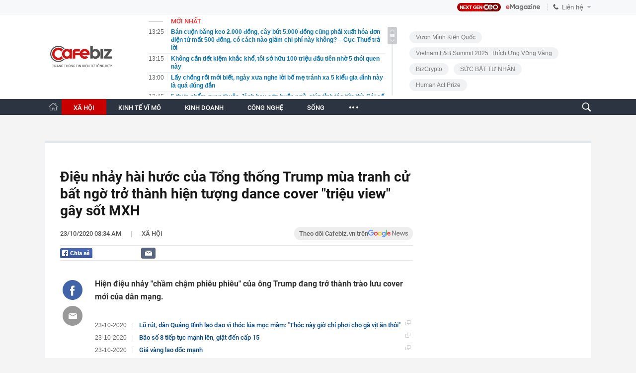

--- FILE ---
content_type: text/html; charset=utf-8
request_url: https://cafebiz.vn/ajaxData/TinMoiOnHeader.chn
body_size: 3273
content:
<li>
            <a href="/ban-cuon-bang-keo-2000-dong-cay-but-5000-dong-cung-phai-xuat-hoa-don-dien-tu-mat-500-dong-co-cach-nao-giam-chi-phi-nay-khong-cuc-thue-tra-loi-176260116132545092.chn" title="Bán cuộn băng keo 2.000 đồng, cây bút 5.000 đồng cũng phải xuất hóa đơn điện tử mất 500 đồng, có cách nào giảm chi phí này không? – Cục Thuế trả lời">
                <span class="time">13:25</span>
                <span class="text">Bán cuộn băng keo 2.000 đồng, cây bút 5.000 đồng cũng phải xuất hóa đơn điện tử mất 500 đồng, có cách nào giảm chi phí này không? – Cục Thuế trả lời</span>
            </a>
        </li>
            <li>
            <a href="/khong-can-tiet-kiem-khac-kho-toi-so-huu-100-trieu-dau-tien-nho-5-thoi-quen-nay-176260116122924284.chn" title="Không cần tiết kiệm khắc khổ, tôi sở hữu 100 triệu đầu tiên nhờ 5 thói quen này">
                <span class="time">13:15</span>
                <span class="text">Không cần tiết kiệm khắc khổ, tôi sở hữu 100 triệu đầu tiên nhờ 5 thói quen này</span>
            </a>
        </li>
            <li>
            <a href="/lay-chong-roi-moi-biet-ngay-xua-nghe-loi-bo-me-tranh-xa-5-kieu-gia-dinh-nay-la-qua-dung-dan-176260116122842998.chn" title="Lấy chồng rồi mới biết, ngày xưa nghe lời bố mẹ tránh xa 5 kiểu gia đình này là quá đúng đắn">
                <span class="time">13:00</span>
                <span class="text">Lấy chồng rồi mới biết, ngày xưa nghe lời bố mẹ tránh xa 5 kiểu gia đình này là quá đúng đắn</span>
            </a>
        </li>
            <li>
            <a href="/5-thuc-pham-quen-thuoc-danh-bay-con-buon-ngu-giup-tinh-tao-tuc-thi-cai-so-5-khong-ai-ngo-toi-176260116122759169.chn" title="5 thực phẩm quen thuộc đánh bay cơn buồn ngủ, giúp tỉnh táo tức thì: Cái số 5 không ai ngờ tới">
                <span class="time">12:45</span>
                <span class="text">5 thực phẩm quen thuộc đánh bay cơn buồn ngủ, giúp tỉnh táo tức thì: Cái số 5 không ai ngờ tới</span>
            </a>
        </li>
            <li>
            <a href="/loi-canh-bao-cho-nam-2026-6-cai-bay-dang-cho-san-ai-biet-truoc-se-tranh-duoc-ca-mot-nam-song-gio-176260116123002713.chn" title="Lời cảnh báo cho năm 2026: 6 cái bẫy đang chờ sẵn, ai biết trước sẽ tránh được cả một năm sóng gió">
                <span class="time">12:29</span>
                <span class="text">Lời cảnh báo cho năm 2026: 6 cái bẫy đang chờ sẵn, ai biết trước sẽ tránh được cả một năm sóng gió</span>
            </a>
        </li>
            <li>
            <a href="/moi-hop-lop-15-nguoi-den-noi-gap-doi-quan-so-chu-tiec-lam-mot-dieu-khien-ca-ban-an-chet-lang-176260116122711631.chn" title="Mời họp lớp 15 người, đến nơi gấp đôi &quot;quân số&quot;: Chủ tiệc làm một điều khiến cả bàn ăn chết lặng">
                <span class="time">12:26</span>
                <span class="text">Mời họp lớp 15 người, đến nơi gấp đôi &quot;quân số&quot;: Chủ tiệc làm một điều khiến cả bàn ăn chết lặng</span>
            </a>
        </li>
            <li>
            <a href="/phu-huynh-ha-noi-neu-quan-diem-1-ky-su-tuong-lai-can-tu-duy-toan-hoc-va-vat-ly-sac-ben-hon-la-diem-ielts-chot-vot-176260116111738647.chn" title="Phụ huynh Hà Nội nêu quan điểm: 1 kỹ sư tương lai cần tư duy Toán học và Vật lý sắc bén hơn là điểm IELTS chót vót!">
                <span class="time">12:17</span>
                <span class="text">Phụ huynh Hà Nội nêu quan điểm: 1 kỹ sư tương lai cần tư duy Toán học và Vật lý sắc bén hơn là điểm IELTS chót vót!</span>
            </a>
        </li>
            <li>
            <a href="/nguoi-phu-thuoc-co-nhieu-ma-so-thue-phai-xu-ly-the-nao-co-quan-thue-huong-dan-176260116110538632.chn" title="Người phụ thuộc có nhiều mã số thuế phải xử lý thế nào? Cơ quan Thuế hướng dẫn">
                <span class="time">12:05</span>
                <span class="text">Người phụ thuộc có nhiều mã số thuế phải xử lý thế nào? Cơ quan Thuế hướng dẫn</span>
            </a>
        </li>
            <li>
            <a href="/toi-khuyen-ban-nhieu-tien-hay-it-tien-cung-dung-mua-4-mon-do-bep-doc-hai-nay-176260116110333899.chn" title="Tôi khuyên bạn: Nhiều tiền hay ít tiền cũng ĐỪNG MUA 4 món đồ bếp độc hại này">
                <span class="time">11:50</span>
                <span class="text">Tôi khuyên bạn: Nhiều tiền hay ít tiền cũng ĐỪNG MUA 4 món đồ bếp độc hại này</span>
            </a>
        </li>
            <li>
            <a href="/benh-vien-bach-mai-phat-canh-bao-ve-1-can-benh-nguy-hiem-lay-lan-nhanh-ty-le-tu-vong-cao-176260116110429197.chn" title="Bệnh viện Bạch Mai phát cảnh báo về 1 căn bệnh nguy hiểm, lây lan nhanh, tỷ lệ tử vong cao">
                <span class="time">11:49</span>
                <span class="text">Bệnh viện Bạch Mai phát cảnh báo về 1 căn bệnh nguy hiểm, lây lan nhanh, tỷ lệ tử vong cao</span>
            </a>
        </li>
            <li>
            <a href="/cong-bo-hai-dien-vien-tron-thue-176260116110226289.chn" title="Công bố hai diễn viên trốn thuế">
                <span class="time">11:40</span>
                <span class="text">Công bố hai diễn viên trốn thuế</span>
            </a>
        </li>
            <li>
            <a href="/hoc-sinh-lop-6-phai-chay-than-suot-doi-vi-ngay-nao-cung-an-1-mon-thit-gion-rum-thom-phuc-van-nguoi-me-176260116103009495.chn" title="Học sinh lớp 6 phải chạy thận suốt đời vì ngày nào cũng ăn 1 món thịt &quot;giòn rụm&quot;, thơm phức &quot;vạn người mê&quot;">
                <span class="time">11:29</span>
                <span class="text">Học sinh lớp 6 phải chạy thận suốt đời vì ngày nào cũng ăn 1 món thịt &quot;giòn rụm&quot;, thơm phức &quot;vạn người mê&quot;</span>
            </a>
        </li>
            <li>
            <a href="/dung-sach-tien-tiet-kiem-10-nam-de-ve-que-xay-nha-quyet-dinh-khong-tinh-gia-khien-co-gai-34-tuoi-tra-gia-dat-nhung-doi-lai-ca-cuoc-doi-176260116103241967.chn" title="Dùng sạch tiền tiết kiệm 10 năm để về quê xây nhà: Quyết định &quot;không tính giá&quot; khiến cô gái 34 tuổi trả giá đắt nhưng đổi lại cả cuộc đời">
                <span class="time">11:21</span>
                <span class="text">Dùng sạch tiền tiết kiệm 10 năm để về quê xây nhà: Quyết định &quot;không tính giá&quot; khiến cô gái 34 tuổi trả giá đắt nhưng đổi lại cả cuộc đời</span>
            </a>
        </li>
            <li>
            <a href="/gia-dinh-chu-tich-mot-doanh-nghiep-bds-tiep-tuc-bi-cong-ty-chung-khoan-call-margin-176260116111642067.chn" title="Gia đình Chủ tịch một doanh nghiệp BĐS tiếp tục bị công ty chứng khoán “call margin”">
                <span class="time">11:16</span>
                <span class="text">Gia đình Chủ tịch một doanh nghiệp BĐS tiếp tục bị công ty chứng khoán “call margin”</span>
            </a>
        </li>
            <li>
            <a href="/ha-noi-se-co-khu-cong-vien-cong-nghe-so-gan-200ha-giao-fpt-la-chu-dau-tu-176260116111613673.chn" title="Hà Nội sẽ có Khu công viên công nghệ số gần 200ha, giao FPT là chủ đầu tư">
                <span class="time">11:16</span>
                <span class="text">Hà Nội sẽ có Khu công viên công nghệ số gần 200ha, giao FPT là chủ đầu tư</span>
            </a>
        </li>
            <li>
            <a href="/chinh-thuc-khoi-cong-xay-dung-nha-may-che-tao-chip-ban-dan-dau-tien-tai-viet-nam-176260116111019771.chn" title="Chính thức khởi công xây dựng nhà máy chế tạo chip bán dẫn đầu tiên tại Việt Nam">
                <span class="time">11:10</span>
                <span class="text">Chính thức khởi công xây dựng nhà máy chế tạo chip bán dẫn đầu tiên tại Việt Nam</span>
            </a>
        </li>
            <li>
            <a href="/1-con-giap-sap-chia-tay-voi-van-xui-2-con-giap-chuan-bi-buoc-vao-thoi-ky-hoang-kim-tai-loc-ruc-ro-176260116103130843.chn" title="1 con giáp sắp chia tay với vận xui, 2 con giáp chuẩn bị bước vào thời kỳ hoàng kim, tài lộc rực rỡ">
                <span class="time">11:10</span>
                <span class="text">1 con giáp sắp chia tay với vận xui, 2 con giáp chuẩn bị bước vào thời kỳ hoàng kim, tài lộc rực rỡ</span>
            </a>
        </li>
            <li>
            <a href="/buoi-hop-lop-xau-ho-nhat-doi-nguoi-dan-ong-thay-giao-chu-nhiem-den-muon-mang-theo-mon-qua-bat-ngo-176260116102910644.chn" title="Buổi họp lớp &quot;xấu hổ nhất đời&quot; người đàn ông, thầy giáo chủ nhiệm đến muộn mang theo &quot;món quà&quot; bất ngờ">
                <span class="time">10:59</span>
                <span class="text">Buổi họp lớp &quot;xấu hổ nhất đời&quot; người đàn ông, thầy giáo chủ nhiệm đến muộn mang theo &quot;món quà&quot; bất ngờ</span>
            </a>
        </li>
            <li>
            <a href="/dang-cap-cua-apple-dung-ngoai-cuoc-dua-ai-nhung-van-la-ong-hoang-nam-trong-tay-quyen-sinh-quyen-sat-176260116105315187.chn" title="Đẳng cấp của Apple: Đứng ngoài cuộc đua AI, nhưng vẫn là ông hoàng nắm trong tay &#039;quyền sinh, quyền sát&#039;">
                <span class="time">10:51</span>
                <span class="text">Đẳng cấp của Apple: Đứng ngoài cuộc đua AI, nhưng vẫn là ông hoàng nắm trong tay &#039;quyền sinh, quyền sát&#039;</span>
            </a>
        </li>
            <li>
            <a href="/nguoi-anh-so-mua-dong-vi-bao-gia-hung-nuoc-tam-de-xa-bon-cau-dem-lanh-cong-cung-khong-dam-bat-may-suoi-176260116105132579.chn" title="Người Anh sợ mùa đông vì &quot;bão giá&quot;: Hứng nước tắm để xả bồn cầu, đêm lạnh cóng cũng không dám bật máy sưởi">
                <span class="time">10:51</span>
                <span class="text">Người Anh sợ mùa đông vì &quot;bão giá&quot;: Hứng nước tắm để xả bồn cầu, đêm lạnh cóng cũng không dám bật máy sưởi</span>
            </a>
        </li>
    <!--s: 16/01/2026 13:26:04-->  <!--CachedInfo:LastModifiedDate: 16/01/2026 13:26:04 | TimeCD: -->

--- FILE ---
content_type: text/html; charset=utf-8
request_url: https://cafebiz.vn/ajaxData/ThreadOnHeader.chn
body_size: 337
content:
<a href="/brand/vuon-minh-kien-quoc-1273.chn" title="Vươn Mình Kiến Quốc">Vươn Mình Kiến Quốc</a>
            <a href="/brand/vietnam-fb-summit-2025-thich-ung-vung-vang-1271.chn" title="Vietnam F&amp;B Summit 2025: Thích Ứng Vững Vàng">Vietnam F&amp;B Summit 2025: Thích Ứng Vững Vàng</a>
            <a href="/brand/bizcrypto-1237.chn" title="BizCrypto">BizCrypto</a>
            <a href="/brand/suc-bat-tu-nhan-1218.chn" title="SỨC BẬT TƯ NHÂN">SỨC BẬT TƯ NHÂN</a>
            <a href="/brand/human-act-prize-1255.chn" title="Human Act Prize ">Human Act Prize </a>
    <!--u: 16/01/2026 13:15:58 -->

--- FILE ---
content_type: text/html; charset=utf-8
request_url: https://cafebiz.vn/ajaxData/getBoxHotHome.chn
body_size: 1954
content:
<div id="boxNewest" class="slwrap clearfix">
        <div class="tab title">
            <h3>NỔI BẬT TRANG CHỦ</h3>
        </div>
        <div class="">
            <div class="noi-bat-trang-chu">
                <div id="NoiBat1">
                                                            <div class="tin-noi-bat first">
                        <a href="/google-dang-ap-dung-mot-thay-doi-lon-chua-tung-co-voi-gmail-co-the-thay-doi-cach-moi-nguoi-su-dung-email-mai-mai-176260116082926815.chn" title="Google đang áp dụng một thay đổi lớn chưa từng có với Gmail, có thể thay đổi cách mọi người sử dụng email mãi mãi" data-popup-url="/google-dang-ap-dung-mot-thay-doi-lon-chua-tung-co-voi-gmail-co-the-thay-doi-cach-moi-nguoi-su-dung-email-mai-mai-176260116082926815.chn"
                            class="show-popup visit-popup">
                            <h3 class="title">Google đang áp dụng một thay đổi lớn chưa từng có với Gmail, có thể thay đổi cách mọi người sử dụng email mãi mãi</h3>
                        </a>
                        <p class="desc">
                            Cách chúng ta dùng email sẽ phải thay đổi.
                        </p>
                        <a href="/google-dang-ap-dung-mot-thay-doi-lon-chua-tung-co-voi-gmail-co-the-thay-doi-cach-moi-nguoi-su-dung-email-mai-mai-176260116082926815.chn" title="Google đang áp dụng một thay đổi lớn chưa từng có với Gmail, có thể thay đổi cách mọi người sử dụng email mãi mãi" data-popup-url="/google-dang-ap-dung-mot-thay-doi-lon-chua-tung-co-voi-gmail-co-the-thay-doi-cach-moi-nguoi-su-dung-email-mai-mai-176260116082926815.chn"
                            class="show-popup visit-popup">
                            <img loading="lazy" src="https://cafebiz.cafebizcdn.vn/zoom/370_230/162123310254002176/2026/1/16/avatar1768526759626-1768526760261989318799.png"
                                class="cover" title="Google đang áp dụng một thay đổi lớn chưa từng có với Gmail, có thể thay đổi cách mọi người sử dụng email mãi mãi" width="254" height="153">
                        </a>
                    </div>
                                                        </div>
                <div id="NoiBat2">
                                                                                                    <div class="tin-noi-bat">
                        <a title="VinFast muốn đưa &quot;kỹ thuật sửa chữa cơ bản xe ô tô điện VinFast&quot; vào chương trình đào tạo tại 30 trường đại học, cao đẳng" href="/vinfast-muon-dua-ky-thuat-sua-chua-co-ban-xe-o-to-dien-vinfast-vao-chuong-trinh-dao-tao-tai-30-truong-dai-hoc-cao-dang-176260116102524839.chn" data-popup-url="/vinfast-muon-dua-ky-thuat-sua-chua-co-ban-xe-o-to-dien-vinfast-vao-chuong-trinh-dao-tao-tai-30-truong-dai-hoc-cao-dang-176260116102524839.chn"
                            class="show-popup visit-popup"
                            newsType="0">
                            <img src="https://cafebiz.cafebizcdn.vn/zoom/223_140/162123310254002176/2026/1/16/1-1768533797753936583814-1768533884059-17685338843491483730053-80-0-1280-1920-crop-176853391114151913145.jpg" class="cover" title="VinFast muốn đưa &quot;kỹ thuật sửa chữa cơ bản xe ô tô điện VinFast&quot; vào chương trình đào tạo tại 30 trường đại học, cao đẳng" width="254"
                                height="153" loading="lazy">
                        </a>
                        
                        <a href="/vinfast-muon-dua-ky-thuat-sua-chua-co-ban-xe-o-to-dien-vinfast-vao-chuong-trinh-dao-tao-tai-30-truong-dai-hoc-cao-dang-176260116102524839.chn" title="VinFast muốn đưa &quot;kỹ thuật sửa chữa cơ bản xe ô tô điện VinFast&quot; vào chương trình đào tạo tại 30 trường đại học, cao đẳng" data-popup-url="/vinfast-muon-dua-ky-thuat-sua-chua-co-ban-xe-o-to-dien-vinfast-vao-chuong-trinh-dao-tao-tai-30-truong-dai-hoc-cao-dang-176260116102524839.chn"
                            class="show-popup visit-popup">
                            <h3 class="title">VinFast muốn đưa &quot;kỹ thuật sửa chữa cơ bản xe ô tô điện VinFast&quot; vào chương trình đào tạo tại 30 trường đại học, cao đẳng</h3>
                        </a>
                        <p class="desc">
                            VinFast và 30 trường Đại học, Cao đẳng chuyên ngành kỹ thuật trên cả nước đã ký kết thỏa thuận hợp tác nhằm chuẩn hóa chương trình, giáo trình, tài liệu, học liệu, hướng tới mục tiêu phát triển nguồn nhân lực chất lượng cao, đáp ứng nhu cầu thực tiễn trong lĩnh vực sản xuất và sửa chữa ô tô điện.
                        </p>
                    </div>
                                                                                <div class="tin-noi-bat">
                        <a title="&#039;Cú lừa&#039; livestream: KOL 14 triệu followers chỉ bán được 4 đơn hàng vì người xem toàn ... robot" href="/cu-lua-livestream-kol-14-trieu-followers-chi-ban-duoc-4-don-hang-vi-nguoi-xem-toan-robot-176260116093110669.chn" data-popup-url="/cu-lua-livestream-kol-14-trieu-followers-chi-ban-duoc-4-don-hang-vi-nguoi-xem-toan-robot-176260116093110669.chn"
                            class="show-popup visit-popup"
                            newsType="0">
                            <img src="https://cafebiz.cafebizcdn.vn/zoom/223_140/162123310254002176/2026/1/16/avatar1768530633427-1768530633723772412802.png" class="cover" title="&#039;Cú lừa&#039; livestream: KOL 14 triệu followers chỉ bán được 4 đơn hàng vì người xem toàn ... robot" width="254"
                                height="153" loading="lazy">
                        </a>
                        
                        <a href="/cu-lua-livestream-kol-14-trieu-followers-chi-ban-duoc-4-don-hang-vi-nguoi-xem-toan-robot-176260116093110669.chn" title="&#039;Cú lừa&#039; livestream: KOL 14 triệu followers chỉ bán được 4 đơn hàng vì người xem toàn ... robot" data-popup-url="/cu-lua-livestream-kol-14-trieu-followers-chi-ban-duoc-4-don-hang-vi-nguoi-xem-toan-robot-176260116093110669.chn"
                            class="show-popup visit-popup">
                            <h3 class="title">&#039;Cú lừa&#039; livestream: KOL 14 triệu followers chỉ bán được 4 đơn hàng vì người xem toàn ... robot</h3>
                        </a>
                        <p class="desc">
                            Ngành livestream đang trải qua giai đoạn thoái trào?
                        </p>
                    </div>
                                                                                <div class="tin-noi-bat">
                        <a title="‘Phương án dự phòng’ trị giá hàng tỷ USD: Samsung đang âm thầm thống trị cơn sốt AI theo cách không ai ngờ tới" href="/phuong-an-du-phong-tri-gia-hang-ty-usd-samsung-dang-am-tham-thong-tri-con-sot-ai-theo-cach-khong-ai-ngo-toi-176260116093609713.chn" data-popup-url="/phuong-an-du-phong-tri-gia-hang-ty-usd-samsung-dang-am-tham-thong-tri-con-sot-ai-theo-cach-khong-ai-ngo-toi-176260116093609713.chn"
                            class="show-popup visit-popup"
                            newsType="0">
                            <img src="https://cafebiz.cafebizcdn.vn/zoom/223_140/162123310254002176/2026/1/16/avatar1768530849848-17685308505111770520027.png" class="cover" title="‘Phương án dự phòng’ trị giá hàng tỷ USD: Samsung đang âm thầm thống trị cơn sốt AI theo cách không ai ngờ tới" width="254"
                                height="153" loading="lazy">
                        </a>
                        
                        <a href="/phuong-an-du-phong-tri-gia-hang-ty-usd-samsung-dang-am-tham-thong-tri-con-sot-ai-theo-cach-khong-ai-ngo-toi-176260116093609713.chn" title="‘Phương án dự phòng’ trị giá hàng tỷ USD: Samsung đang âm thầm thống trị cơn sốt AI theo cách không ai ngờ tới" data-popup-url="/phuong-an-du-phong-tri-gia-hang-ty-usd-samsung-dang-am-tham-thong-tri-con-sot-ai-theo-cach-khong-ai-ngo-toi-176260116093609713.chn"
                            class="show-popup visit-popup">
                            <h3 class="title">‘Phương án dự phòng’ trị giá hàng tỷ USD: Samsung đang âm thầm thống trị cơn sốt AI theo cách không ai ngờ tới</h3>
                        </a>
                        <p class="desc">
                            Samsung đang kiếm được tiền nhờ ‘tụt lại phía sau’ trong mảng chip cho AI.
                        </p>
                    </div>
                                                        </div>
            </div>

        </div>
    </div>



    <div class="clearall"></div>
    <span class="border_bottom mgb20"></span>
    <div class="clearall"></div>
<!--u: 16/01/2026 13:20:33 -->

--- FILE ---
content_type: text/html; charset=utf-8
request_url: https://cafebiz.vn/loadsamezone/zone-176113.chn
body_size: 1898
content:
<ul class="item">
    <div class="rowccm clearfix" id="ccm_row1" data-cd-key="newsposition:zoneid0type1" data-cd-top="2">
                                    <li class="clearfix" data-newsid="1762601161024511">
                    <a title="Hà Nội: Phát hiện nhiều sản phẩm tươi sống tại siêu thị không có hạn sử dụng" href="/ha-noi-phat-hien-nhieu-san-pham-tuoi-song-tai-sieu-thi-khong-co-han-su-dung-1762601161024511.chn" data-popup-url="/ha-noi-phat-hien-nhieu-san-pham-tuoi-song-tai-sieu-thi-khong-co-han-su-dung-1762601161024511.chn" class="show-popup visit-popup">
                        <img alt="Hà Nội: Phát hiện nhiều sản phẩm tươi sống tại siêu thị không có hạn sử dụng" src="https://cafebiz.cafebizcdn.vn/zoom/223_140/162123310254002176/2026/1/16/avatar1768533855742-1768533856134807225589.webp" loading="lazy">
                    </a>
                    <div class="tt">
                        <a class="bTitle show-popup visit-popup" title="Hà Nội: Phát hiện nhiều sản phẩm tươi sống tại siêu thị không có hạn sử dụng" href="/ha-noi-phat-hien-nhieu-san-pham-tuoi-song-tai-sieu-thi-khong-co-han-su-dung-1762601161024511.chn" data-popup-url="/ha-noi-phat-hien-nhieu-san-pham-tuoi-song-tai-sieu-thi-khong-co-han-su-dung-1762601161024511.chn">
                            Hà Nội: Phát hiện nhiều sản phẩm tươi sống tại siêu thị không có hạn sử dụng
                        </a>
                        <span class="iconb-ccm">Nổi bật</span>
                    </div>
                </li>
                            <li class="clearfix" data-newsid="176260116094126593">
                    <a title="Lời khai gây sốc của nghi phạm phóng hoả đốt khu nhà trọ ở Hà Nội: Nhiều lần gọi mà bạn gái không chịu quay về" href="/loi-khai-gay-soc-cua-nghi-pham-phong-hoa-dot-khu-nha-tro-o-ha-noi-nhieu-lan-goi-ma-ban-gai-khong-chiu-quay-ve-176260116094126593.chn" data-popup-url="/loi-khai-gay-soc-cua-nghi-pham-phong-hoa-dot-khu-nha-tro-o-ha-noi-nhieu-lan-goi-ma-ban-gai-khong-chiu-quay-ve-176260116094126593.chn" class="show-popup visit-popup">
                        <img alt="Lời khai gây sốc của nghi phạm phóng hoả đốt khu nhà trọ ở Hà Nội: Nhiều lần gọi mà bạn gái không chịu quay về" src="https://cafebiz.cafebizcdn.vn/zoom/223_140/162123310254002176/2026/1/16/avatar1768531238917-17685312396481414331128.png" loading="lazy">
                    </a>
                    <div class="tt">
                        <a class="bTitle show-popup visit-popup" title="Lời khai gây sốc của nghi phạm phóng hoả đốt khu nhà trọ ở Hà Nội: Nhiều lần gọi mà bạn gái không chịu quay về" href="/loi-khai-gay-soc-cua-nghi-pham-phong-hoa-dot-khu-nha-tro-o-ha-noi-nhieu-lan-goi-ma-ban-gai-khong-chiu-quay-ve-176260116094126593.chn" data-popup-url="/loi-khai-gay-soc-cua-nghi-pham-phong-hoa-dot-khu-nha-tro-o-ha-noi-nhieu-lan-goi-ma-ban-gai-khong-chiu-quay-ve-176260116094126593.chn">
                            Lời khai gây sốc của nghi phạm phóng hoả đốt khu nhà trọ ở Hà Nội: Nhiều lần gọi mà bạn gái không chịu quay về
                        </a>
                        <span class="iconb-ccm">Nổi bật</span>
                    </div>
                </li>
                                                                                                    <li class="clearfix" data-newsid="176260116092924473">
                            <a title="Hình ảnh 100 bị cáo hầu tòa tại TPHCM trong vụ &quot;bão&quot; phiếu thử nghiệm giả" href="/hinh-anh-100-bi-cao-hau-toa-tai-tphcm-trong-vu-bao-phieu-thu-nghiem-gia-176260116092924473.chn" data-popup-url="/hinh-anh-100-bi-cao-hau-toa-tai-tphcm-trong-vu-bao-phieu-thu-nghiem-gia-176260116092924473.chn" class="show-popup visit-popup">
                                <img alt="Hình ảnh 100 bị cáo hầu tòa tại TPHCM trong vụ &quot;bão&quot; phiếu thử nghiệm giả" src="https://cafebiz.cafebizcdn.vn/zoom/223_140/162123310254002176/2026/1/16/avatar1768530529936-1768530530307714457494.jpg">
                            </a>
                            <div class="tt">
                                <a class="bTitle show-popup visit-popup" title="Hình ảnh 100 bị cáo hầu tòa tại TPHCM trong vụ &quot;bão&quot; phiếu thử nghiệm giả" href="/hinh-anh-100-bi-cao-hau-toa-tai-tphcm-trong-vu-bao-phieu-thu-nghiem-gia-176260116092924473.chn"
                                   data-popup-url="/hinh-anh-100-bi-cao-hau-toa-tai-tphcm-trong-vu-bao-phieu-thu-nghiem-gia-176260116092924473.chn">Hình ảnh 100 bị cáo hầu tòa tại TPHCM trong vụ &quot;bão&quot; phiếu thử nghiệm giả</a>
                                <span class="gach" style="margin: 0 4px">-</span>
                                <span class="time time-ago" title="2026-01-16T09:37:00"></span>
                            </div>
                        </li>
                                                                                                                                                                                                                                                                                                                                                                                                                                                            </div>
    <div class="rowccm clearfix" id="ccm_row2" data-cd-key="siteid176:newsinzone:zone" data-cd-top="2">
                                                                                                                                                <li class="clearfix" data-newsid="176260116084637616">
                            <a title="Vì sao vợ chồng doanh nhân nổi tiếng Thanh Hoá bị khởi tố?" href="/vi-sao-vo-chong-doanh-nhan-noi-tieng-thanh-hoa-bi-khoi-to-176260116084637616.chn" data-popup-url="/vi-sao-vo-chong-doanh-nhan-noi-tieng-thanh-hoa-bi-khoi-to-176260116084637616.chn" class="show-popup visit-popup">
                                <img alt="Vì sao vợ chồng doanh nhân nổi tiếng Thanh Hoá bị khởi tố?" src="https://cafebiz.cafebizcdn.vn/zoom/223_140/162123310254002176/2026/1/16/avatar1768527934766-17685279354581642930388.jpg">
                            </a>
                            <div class="tt">
                                <a class="bTitle show-popup visit-popup" title="Vì sao vợ chồng doanh nhân nổi tiếng Thanh Hoá bị khởi tố?" href="/vi-sao-vo-chong-doanh-nhan-noi-tieng-thanh-hoa-bi-khoi-to-176260116084637616.chn"
                                   data-popup-url="/vi-sao-vo-chong-doanh-nhan-noi-tieng-thanh-hoa-bi-khoi-to-176260116084637616.chn">Vì sao vợ chồng doanh nhân nổi tiếng Thanh Hoá bị khởi tố?</a>
                                <span class="gach" style="margin: 0 4px">-</span>
                                <span class="time time-ago" title="2026-01-16T09:08:00"></span>
                            </div>
                        </li>
                                                                                                            <li class="clearfix" data-newsid="176260116065739236">
                            <a title="Miền Bắc sẽ chuyển mưa rét dài ngày" href="/mien-bac-se-chuyen-mua-ret-dai-ngay-176260116065739236.chn" data-popup-url="/mien-bac-se-chuyen-mua-ret-dai-ngay-176260116065739236.chn" class="show-popup visit-popup">
                                <img alt="Miền Bắc sẽ chuyển mưa rét dài ngày" src="https://cafebiz.cafebizcdn.vn/zoom/223_140/162123310254002176/2026/1/15/avatar1768521393017-176852139332948215292.webp">
                            </a>
                            <div class="tt">
                                <a class="bTitle show-popup visit-popup" title="Miền Bắc sẽ chuyển mưa rét dài ngày" href="/mien-bac-se-chuyen-mua-ret-dai-ngay-176260116065739236.chn"
                                   data-popup-url="/mien-bac-se-chuyen-mua-ret-dai-ngay-176260116065739236.chn">Miền Bắc sẽ chuyển mưa rét dài ngày</a>
                                <span class="gach" style="margin: 0 4px">-</span>
                                <span class="time time-ago" title="2026-01-16T07:31:00"></span>
                            </div>
                        </li>
                                                                                                            <li class="clearfix" data-newsid="176260116070153915">
                            <a title="Khám xét công ty, khởi tố vợ chồng Chủ tịch HĐQT Nguyễn Xuân Biên và kế toán trưởng" href="/kham-xet-cong-ty-khoi-to-vo-chong-chu-tich-hdqt-nguyen-xuan-bien-va-ke-toan-truong-176260116070153915.chn" data-popup-url="/kham-xet-cong-ty-khoi-to-vo-chong-chu-tich-hdqt-nguyen-xuan-bien-va-ke-toan-truong-176260116070153915.chn" class="show-popup visit-popup">
                                <img alt="Khám xét công ty, khởi tố vợ chồng Chủ tịch HĐQT Nguyễn Xuân Biên và kế toán trưởng" src="https://cafebiz.cafebizcdn.vn/zoom/223_140/162123310254002176/2026/1/16/avatar1768521663668-17685216640051288475623.png">
                            </a>
                            <div class="tt">
                                <a class="bTitle show-popup visit-popup" title="Khám xét công ty, khởi tố vợ chồng Chủ tịch HĐQT Nguyễn Xuân Biên và kế toán trưởng" href="/kham-xet-cong-ty-khoi-to-vo-chong-chu-tich-hdqt-nguyen-xuan-bien-va-ke-toan-truong-176260116070153915.chn"
                                   data-popup-url="/kham-xet-cong-ty-khoi-to-vo-chong-chu-tich-hdqt-nguyen-xuan-bien-va-ke-toan-truong-176260116070153915.chn">Khám xét công ty, khởi tố vợ chồng Chủ tịch HĐQT Nguyễn Xuân Biên và kế toán trưởng</a>
                                <span class="gach" style="margin: 0 4px">-</span>
                                <span class="time time-ago" title="2026-01-16T07:01:00"></span>
                            </div>
                        </li>
                                                                                                                                                                                                                                                                <li class="tincungmucfocus" data-ad="zone_510087"><div id="admzone501578"></div></li>
        <script>
                        admicroAD.unit.push(function () { admicroAD.show('admzone501578') });
                    </script>
    </div>
</ul>
<!--u: 16/01/2026 13:18:47 -->